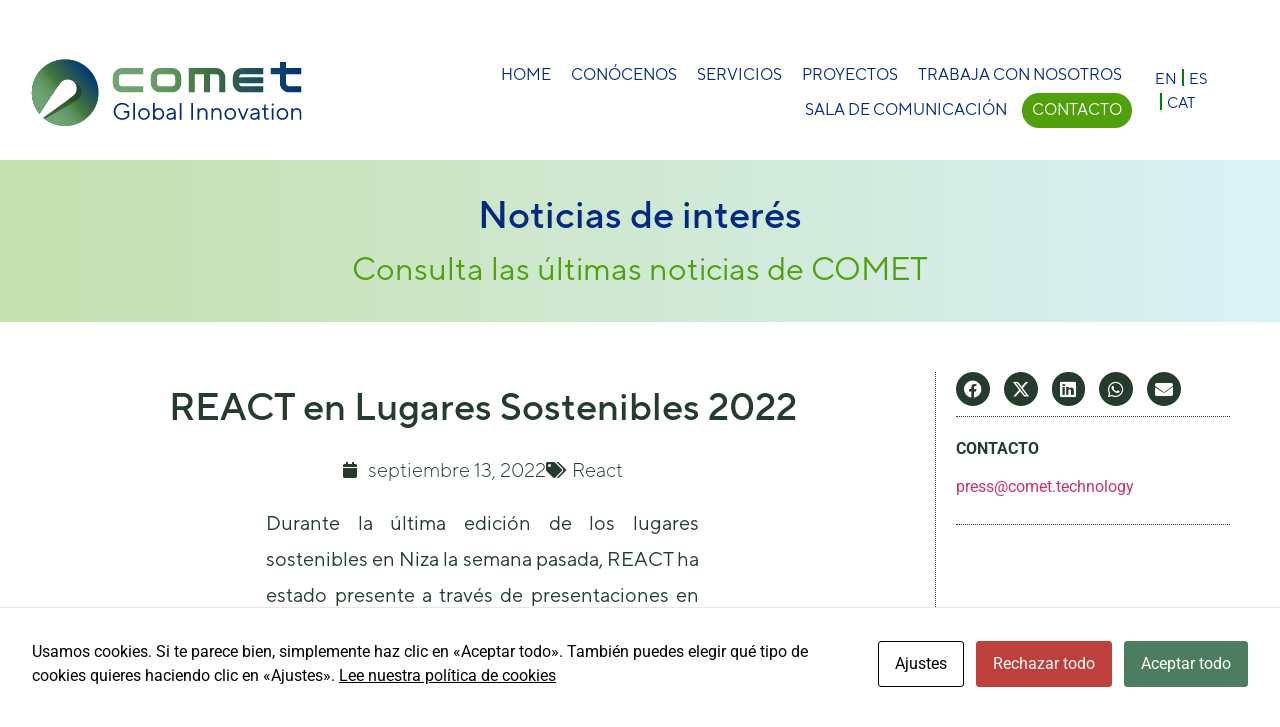

--- FILE ---
content_type: text/css
request_url: https://comet.technology/wp-content/uploads/elementor/css/post-930.css?ver=1768619868
body_size: 2093
content:
.elementor-930 .elementor-element.elementor-element-4eb3d7ec > .elementor-container > .elementor-column > .elementor-widget-wrap{align-content:center;align-items:center;}.elementor-930 .elementor-element.elementor-element-4eb3d7ec:not(.elementor-motion-effects-element-type-background), .elementor-930 .elementor-element.elementor-element-4eb3d7ec > .elementor-motion-effects-container > .elementor-motion-effects-layer{background-color:#ffffff;}.elementor-930 .elementor-element.elementor-element-4eb3d7ec > .elementor-container{min-height:80px;}.elementor-930 .elementor-element.elementor-element-4eb3d7ec{transition:background 0.3s, border 0.3s, border-radius 0.3s, box-shadow 0.3s;padding:50px 25px 025px 25px;}.elementor-930 .elementor-element.elementor-element-4eb3d7ec > .elementor-background-overlay{transition:background 0.3s, border-radius 0.3s, opacity 0.3s;}.elementor-bc-flex-widget .elementor-930 .elementor-element.elementor-element-3df2b6ff.elementor-column .elementor-widget-wrap{align-items:center;}.elementor-930 .elementor-element.elementor-element-3df2b6ff.elementor-column.elementor-element[data-element_type="column"] > .elementor-widget-wrap.elementor-element-populated{align-content:center;align-items:center;}.elementor-930 .elementor-element.elementor-element-3df2b6ff.elementor-column > .elementor-widget-wrap{justify-content:center;}.elementor-widget-image .widget-image-caption{color:var( --e-global-color-text );font-family:var( --e-global-typography-text-font-family ), Sans-serif;font-weight:var( --e-global-typography-text-font-weight );}.elementor-930 .elementor-element.elementor-element-61da6c1{text-align:start;}.elementor-930 .elementor-element.elementor-element-61da6c1 img{max-width:100%;height:85px;}.elementor-bc-flex-widget .elementor-930 .elementor-element.elementor-element-25090e7.elementor-column .elementor-widget-wrap{align-items:center;}.elementor-930 .elementor-element.elementor-element-25090e7.elementor-column.elementor-element[data-element_type="column"] > .elementor-widget-wrap.elementor-element-populated{align-content:center;align-items:center;}.elementor-930 .elementor-element.elementor-element-25090e7.elementor-column > .elementor-widget-wrap{justify-content:center;}.elementor-widget-nav-menu .elementor-nav-menu .elementor-item{font-family:var( --e-global-typography-primary-font-family ), Sans-serif;font-weight:var( --e-global-typography-primary-font-weight );}.elementor-widget-nav-menu .elementor-nav-menu--main .elementor-item{color:var( --e-global-color-text );fill:var( --e-global-color-text );}.elementor-widget-nav-menu .elementor-nav-menu--main .elementor-item:hover,
					.elementor-widget-nav-menu .elementor-nav-menu--main .elementor-item.elementor-item-active,
					.elementor-widget-nav-menu .elementor-nav-menu--main .elementor-item.highlighted,
					.elementor-widget-nav-menu .elementor-nav-menu--main .elementor-item:focus{color:var( --e-global-color-accent );fill:var( --e-global-color-accent );}.elementor-widget-nav-menu .elementor-nav-menu--main:not(.e--pointer-framed) .elementor-item:before,
					.elementor-widget-nav-menu .elementor-nav-menu--main:not(.e--pointer-framed) .elementor-item:after{background-color:var( --e-global-color-accent );}.elementor-widget-nav-menu .e--pointer-framed .elementor-item:before,
					.elementor-widget-nav-menu .e--pointer-framed .elementor-item:after{border-color:var( --e-global-color-accent );}.elementor-widget-nav-menu{--e-nav-menu-divider-color:var( --e-global-color-text );}.elementor-widget-nav-menu .elementor-nav-menu--dropdown .elementor-item, .elementor-widget-nav-menu .elementor-nav-menu--dropdown  .elementor-sub-item{font-family:var( --e-global-typography-accent-font-family ), Sans-serif;font-weight:var( --e-global-typography-accent-font-weight );}.elementor-930 .elementor-element.elementor-element-3a6d5f97 .elementor-menu-toggle{margin-left:auto;background-color:rgba(0,0,0,0);border-width:0px;border-radius:0px;}.elementor-930 .elementor-element.elementor-element-3a6d5f97 .elementor-nav-menu .elementor-item{font-family:"TT Norms Pro", Sans-serif;font-size:16px;font-weight:normal;text-transform:uppercase;}.elementor-930 .elementor-element.elementor-element-3a6d5f97 .elementor-nav-menu--main .elementor-item{color:var( --e-global-color-primary );fill:var( --e-global-color-primary );padding-left:10px;padding-right:10px;padding-top:7.5px;padding-bottom:7.5px;}.elementor-930 .elementor-element.elementor-element-3a6d5f97 .elementor-nav-menu--main .elementor-item:hover,
					.elementor-930 .elementor-element.elementor-element-3a6d5f97 .elementor-nav-menu--main .elementor-item.elementor-item-active,
					.elementor-930 .elementor-element.elementor-element-3a6d5f97 .elementor-nav-menu--main .elementor-item.highlighted,
					.elementor-930 .elementor-element.elementor-element-3a6d5f97 .elementor-nav-menu--main .elementor-item:focus{color:var( --e-global-color-secondary );}.elementor-930 .elementor-element.elementor-element-3a6d5f97 .elementor-nav-menu--main:not(.e--pointer-framed) .elementor-item:before,
					.elementor-930 .elementor-element.elementor-element-3a6d5f97 .elementor-nav-menu--main:not(.e--pointer-framed) .elementor-item:after{background-color:#FFFFFF00;}.elementor-930 .elementor-element.elementor-element-3a6d5f97 .e--pointer-framed .elementor-item:before,
					.elementor-930 .elementor-element.elementor-element-3a6d5f97 .e--pointer-framed .elementor-item:after{border-color:#FFFFFF00;}.elementor-930 .elementor-element.elementor-element-3a6d5f97 .elementor-nav-menu--main .elementor-item.elementor-item-active{color:var( --e-global-color-primary );}.elementor-930 .elementor-element.elementor-element-3a6d5f97{--e-nav-menu-horizontal-menu-item-margin:calc( 0px / 2 );--nav-menu-icon-size:25px;}.elementor-930 .elementor-element.elementor-element-3a6d5f97 .elementor-nav-menu--main:not(.elementor-nav-menu--layout-horizontal) .elementor-nav-menu > li:not(:last-child){margin-bottom:0px;}.elementor-930 .elementor-element.elementor-element-3a6d5f97 .elementor-item:before{border-radius:50px;}.elementor-930 .elementor-element.elementor-element-3a6d5f97 .e--animation-shutter-in-horizontal .elementor-item:before{border-radius:50px 50px 0 0;}.elementor-930 .elementor-element.elementor-element-3a6d5f97 .e--animation-shutter-in-horizontal .elementor-item:after{border-radius:0 0 50px 50px;}.elementor-930 .elementor-element.elementor-element-3a6d5f97 .e--animation-shutter-in-vertical .elementor-item:before{border-radius:0 50px 50px 0;}.elementor-930 .elementor-element.elementor-element-3a6d5f97 .e--animation-shutter-in-vertical .elementor-item:after{border-radius:50px 0 0 50px;}.elementor-930 .elementor-element.elementor-element-3a6d5f97 .elementor-nav-menu--dropdown a, .elementor-930 .elementor-element.elementor-element-3a6d5f97 .elementor-menu-toggle{color:var( --e-global-color-primary );fill:var( --e-global-color-primary );}.elementor-930 .elementor-element.elementor-element-3a6d5f97 .elementor-nav-menu--dropdown{background-color:#f2f2f2;}.elementor-930 .elementor-element.elementor-element-3a6d5f97 .elementor-nav-menu--dropdown a:hover,
					.elementor-930 .elementor-element.elementor-element-3a6d5f97 .elementor-nav-menu--dropdown a:focus,
					.elementor-930 .elementor-element.elementor-element-3a6d5f97 .elementor-nav-menu--dropdown a.elementor-item-active,
					.elementor-930 .elementor-element.elementor-element-3a6d5f97 .elementor-nav-menu--dropdown a.highlighted,
					.elementor-930 .elementor-element.elementor-element-3a6d5f97 .elementor-menu-toggle:hover,
					.elementor-930 .elementor-element.elementor-element-3a6d5f97 .elementor-menu-toggle:focus{color:var( --e-global-color-secondary );}.elementor-930 .elementor-element.elementor-element-3a6d5f97 .elementor-nav-menu--dropdown a:hover,
					.elementor-930 .elementor-element.elementor-element-3a6d5f97 .elementor-nav-menu--dropdown a:focus,
					.elementor-930 .elementor-element.elementor-element-3a6d5f97 .elementor-nav-menu--dropdown a.elementor-item-active,
					.elementor-930 .elementor-element.elementor-element-3a6d5f97 .elementor-nav-menu--dropdown a.highlighted{background-color:#ededed;}.elementor-930 .elementor-element.elementor-element-3a6d5f97 .elementor-nav-menu--dropdown a.elementor-item-active{color:var( --e-global-color-secondary );}.elementor-930 .elementor-element.elementor-element-3a6d5f97 .elementor-nav-menu--dropdown .elementor-item, .elementor-930 .elementor-element.elementor-element-3a6d5f97 .elementor-nav-menu--dropdown  .elementor-sub-item{font-size:15px;}.elementor-930 .elementor-element.elementor-element-3a6d5f97 div.elementor-menu-toggle{color:var( --e-global-color-primary );}.elementor-930 .elementor-element.elementor-element-3a6d5f97 div.elementor-menu-toggle svg{fill:var( --e-global-color-primary );}.elementor-930 .elementor-element.elementor-element-3a6d5f97 div.elementor-menu-toggle:hover, .elementor-930 .elementor-element.elementor-element-3a6d5f97 div.elementor-menu-toggle:focus{color:var( --e-global-color-secondary );}.elementor-930 .elementor-element.elementor-element-3a6d5f97 div.elementor-menu-toggle:hover svg, .elementor-930 .elementor-element.elementor-element-3a6d5f97 div.elementor-menu-toggle:focus svg{fill:var( --e-global-color-secondary );}.elementor-bc-flex-widget .elementor-930 .elementor-element.elementor-element-44e9633.elementor-column .elementor-widget-wrap{align-items:center;}.elementor-930 .elementor-element.elementor-element-44e9633.elementor-column.elementor-element[data-element_type="column"] > .elementor-widget-wrap.elementor-element-populated{align-content:center;align-items:center;}.elementor-930 .elementor-element.elementor-element-44e9633.elementor-column > .elementor-widget-wrap{justify-content:center;}.elementor-930 .elementor-element.elementor-element-44e9633 > .elementor-element-populated{margin:0px 0px 7px 15px;--e-column-margin-right:0px;--e-column-margin-left:15px;}.elementor-widget-wpml-language-switcher .wpml-elementor-ls .wpml-ls-item .wpml-ls-link, 
					.elementor-widget-wpml-language-switcher .wpml-elementor-ls .wpml-ls-legacy-dropdown a{color:var( --e-global-color-text );}.elementor-widget-wpml-language-switcher .wpml-elementor-ls .wpml-ls-legacy-dropdown a:hover,
					.elementor-widget-wpml-language-switcher .wpml-elementor-ls .wpml-ls-legacy-dropdown a:focus,
					.elementor-widget-wpml-language-switcher .wpml-elementor-ls .wpml-ls-legacy-dropdown .wpml-ls-current-language:hover>a,
					.elementor-widget-wpml-language-switcher .wpml-elementor-ls .wpml-ls-item .wpml-ls-link:hover,
					.elementor-widget-wpml-language-switcher .wpml-elementor-ls .wpml-ls-item .wpml-ls-link.wpml-ls-link__active,
					.elementor-widget-wpml-language-switcher .wpml-elementor-ls .wpml-ls-item .wpml-ls-link.highlighted,
					.elementor-widget-wpml-language-switcher .wpml-elementor-ls .wpml-ls-item .wpml-ls-link:focus{color:var( --e-global-color-accent );}.elementor-widget-wpml-language-switcher .wpml-elementor-ls .wpml-ls-statics-post_translations{color:var( --e-global-color-text );}.elementor-930 .elementor-element.elementor-element-73d5201 .wpml-elementor-ls .wpml-ls-item{font-family:"TT Norms Pro", Sans-serif;font-size:15px;font-weight:normal;}.elementor-930 .elementor-element.elementor-element-73d5201 .wpml-elementor-ls .wpml-ls-item .wpml-ls-link, 
					.elementor-930 .elementor-element.elementor-element-73d5201 .wpml-elementor-ls .wpml-ls-legacy-dropdown a{color:var( --e-global-color-primary );}.elementor-930 .elementor-element.elementor-element-73d5201 .wpml-elementor-ls .wpml-ls-legacy-dropdown a:hover,
					.elementor-930 .elementor-element.elementor-element-73d5201 .wpml-elementor-ls .wpml-ls-legacy-dropdown a:focus,
					.elementor-930 .elementor-element.elementor-element-73d5201 .wpml-elementor-ls .wpml-ls-legacy-dropdown .wpml-ls-current-language:hover>a,
					.elementor-930 .elementor-element.elementor-element-73d5201 .wpml-elementor-ls .wpml-ls-item .wpml-ls-link:hover,
					.elementor-930 .elementor-element.elementor-element-73d5201 .wpml-elementor-ls .wpml-ls-item .wpml-ls-link.wpml-ls-link__active,
					.elementor-930 .elementor-element.elementor-element-73d5201 .wpml-elementor-ls .wpml-ls-item .wpml-ls-link.highlighted,
					.elementor-930 .elementor-element.elementor-element-73d5201 .wpml-elementor-ls .wpml-ls-item .wpml-ls-link:focus{color:var( --e-global-color-secondary );}.elementor-theme-builder-content-area{height:400px;}.elementor-location-header:before, .elementor-location-footer:before{content:"";display:table;clear:both;}@media(max-width:1024px){.elementor-930 .elementor-element.elementor-element-4eb3d7ec{padding:30px 20px 30px 20px;}.elementor-930 .elementor-element.elementor-element-61da6c1{text-align:start;}.elementor-930 .elementor-element.elementor-element-61da6c1 img{width:200px;}.elementor-930 .elementor-element.elementor-element-3a6d5f97 .elementor-nav-menu--main > .elementor-nav-menu > li > .elementor-nav-menu--dropdown, .elementor-930 .elementor-element.elementor-element-3a6d5f97 .elementor-nav-menu__container.elementor-nav-menu--dropdown{margin-top:45px !important;}}@media(max-width:767px){.elementor-930 .elementor-element.elementor-element-4eb3d7ec{padding:20px 20px 20px 20px;}.elementor-930 .elementor-element.elementor-element-3df2b6ff{width:45%;}.elementor-930 .elementor-element.elementor-element-25090e7{width:20%;}.elementor-930 .elementor-element.elementor-element-3a6d5f97 .elementor-nav-menu--main > .elementor-nav-menu > li > .elementor-nav-menu--dropdown, .elementor-930 .elementor-element.elementor-element-3a6d5f97 .elementor-nav-menu__container.elementor-nav-menu--dropdown{margin-top:35px !important;}.elementor-930 .elementor-element.elementor-element-3a6d5f97{--nav-menu-icon-size:30px;}.elementor-930 .elementor-element.elementor-element-44e9633{width:35%;}}@media(min-width:768px){.elementor-930 .elementor-element.elementor-element-3df2b6ff{width:23%;}.elementor-930 .elementor-element.elementor-element-25090e7{width:67%;}.elementor-930 .elementor-element.elementor-element-44e9633{width:9.332%;}}@media(max-width:1024px) and (min-width:768px){.elementor-930 .elementor-element.elementor-element-3df2b6ff{width:50%;}.elementor-930 .elementor-element.elementor-element-25090e7{width:30%;}.elementor-930 .elementor-element.elementor-element-44e9633{width:20%;}}/* Start custom CSS for nav-menu, class: .elementor-element-3a6d5f97 */body[data-elementor-device-mode=desktop] .elementor-930 .elementor-element.elementor-element-3a6d5f97 .elementor-item.elementor-item-active {
  font-weight: 500 !important;
  color: var(--e-global-color-primary);
  padding: 10px;
  border: solid 2px var(--e-global-color-primary);
    border-radius: 50px;
}

body[data-elementor-device-mode=mobile] .elementor-930 .elementor-element.elementor-element-3a6d5f97 .elementor-item.elementor-item-active, body[data-elementor-device-mode=tablet] .elementor-930 .elementor-element.elementor-element-3a6d5f97 .elementor-item.elementor-item-active {
  font-weight: 600 !important;
}

body[data-elementor-device-mode=desktop] .elementor-930 .elementor-element.elementor-element-3a6d5f97 .cta a{
    margin-left: 5px !important;
    background-color: var(--e-global-color-secondary);
    border-radius: 50px;
    color: white !important;
}
body[data-elementor-device-mode=desktop] .elementor-930 .elementor-element.elementor-element-3a6d5f97 .cta a:hover{
    background-color: var(--e-global-color-primary);
}

.elementor-930 .elementor-element.elementor-element-3a6d5f97 a:hover{
    font-weight: bold !important;
}/* End custom CSS */
/* Start custom CSS for wpml-language-switcher, class: .elementor-element-73d5201 */.elementor-930 .elementor-element.elementor-element-73d5201 .wpml-ls-link {
  padding: 0px !important;
}

.elementor-930 .elementor-element.elementor-element-73d5201 .wpml-ls-first-item{
    margin-right: 5px;
    padding-right: 5px;
    border-right: 2px solid green;
}

.elementor-930 .elementor-element.elementor-element-73d5201 .wpml-ls-last-item{
    margin-left: 5px;
    padding-left: 5px;
    border-left: 2px solid green;
}


body[data-elementor-device-mode=mobile] .elementor-930 .elementor-element.elementor-element-73d5201 .wpml-ls-first-item{
    margin-right: 2px;
    padding-right: 2px;
    border-right: 1px solid green;
}

body[data-elementor-device-mode=mobile] .elementor-930 .elementor-element.elementor-element-73d5201 .wpml-ls-last-item{
    margin-left: 2px;
    padding-left: 2px;
    border-left: 1px solid green;
}/* End custom CSS */
/* Start Custom Fonts CSS */@font-face {
	font-family: 'TT Norms Pro';
	font-style: normal;
	font-weight: normal;
	font-display: auto;
	src: url('https://comet.technology/wp-content/themes/fonts/TT-Norms-Pro-Regular.otf') format('truetype');
}
@font-face {
	font-family: 'TT Norms Pro';
	font-style: normal;
	font-weight: bold;
	font-display: auto;
	src: url('https://comet.technology/wp-content/themes/fonts/TT-Norms-Pro-Bold.otf') format('truetype');
}
@font-face {
	font-family: 'TT Norms Pro';
	font-style: normal;
	font-weight: 100;
	font-display: auto;
	src: url('https://comet.technology/wp-content/themes/fonts/TT-Norms-Pro-Thin.otf') format('truetype');
}
@font-face {
	font-family: 'TT Norms Pro';
	font-style: normal;
	font-weight: 300;
	font-display: auto;
	src: url('https://comet.technology/wp-content/themes/fonts/TT-Norms-Pro-Light.otf') format('truetype');
}
@font-face {
	font-family: 'TT Norms Pro';
	font-style: normal;
	font-weight: 500;
	font-display: auto;
	src: url('https://comet.technology/wp-content/themes/fonts/TT-Norms-Pro-Medium.otf') format('truetype');
}
/* End Custom Fonts CSS */

--- FILE ---
content_type: text/css
request_url: https://comet.technology/wp-content/uploads/elementor/css/post-229.css?ver=1768619868
body_size: 1405
content:
.elementor-229 .elementor-element.elementor-element-e90147a:not(.elementor-motion-effects-element-type-background), .elementor-229 .elementor-element.elementor-element-e90147a > .elementor-motion-effects-container > .elementor-motion-effects-layer{background-color:var( --e-global-color-primary );}.elementor-229 .elementor-element.elementor-element-e90147a{transition:background 0.3s, border 0.3s, border-radius 0.3s, box-shadow 0.3s;margin-top:0px;margin-bottom:0px;padding:25px 25px 25px 25px;}.elementor-229 .elementor-element.elementor-element-e90147a > .elementor-background-overlay{transition:background 0.3s, border-radius 0.3s, opacity 0.3s;}.elementor-bc-flex-widget .elementor-229 .elementor-element.elementor-element-43aeef1.elementor-column .elementor-widget-wrap{align-items:center;}.elementor-229 .elementor-element.elementor-element-43aeef1.elementor-column.elementor-element[data-element_type="column"] > .elementor-widget-wrap.elementor-element-populated{align-content:center;align-items:center;}.elementor-229 .elementor-element.elementor-element-43aeef1 > .elementor-element-populated{margin:0px 0px 0px 0px;--e-column-margin-right:0px;--e-column-margin-left:0px;padding:0px 0px 0px 0px;}.elementor-229 .elementor-element.elementor-element-618630f{margin-top:0px;margin-bottom:25px;}.elementor-229 .elementor-element.elementor-element-c7d022c > .elementor-element-populated{padding:0px 0px 0px 0px;}.elementor-widget-image .widget-image-caption{color:var( --e-global-color-text );font-family:var( --e-global-typography-text-font-family ), Sans-serif;font-weight:var( --e-global-typography-text-font-weight );}.elementor-229 .elementor-element.elementor-element-4765300{text-align:start;}.elementor-229 .elementor-element.elementor-element-4765300 img{width:250px;}.elementor-bc-flex-widget .elementor-229 .elementor-element.elementor-element-0039e94.elementor-column .elementor-widget-wrap{align-items:center;}.elementor-229 .elementor-element.elementor-element-0039e94.elementor-column.elementor-element[data-element_type="column"] > .elementor-widget-wrap.elementor-element-populated{align-content:center;align-items:center;}.elementor-229 .elementor-element.elementor-element-0039e94 > .elementor-element-populated{padding:0px 0px 0px 0px;}.elementor-229 .elementor-element.elementor-element-a50b8f4{--grid-template-columns:repeat(0, auto);--icon-size:17px;--grid-column-gap:10px;--grid-row-gap:0px;}.elementor-229 .elementor-element.elementor-element-a50b8f4 .elementor-widget-container{text-align:right;}.elementor-229 .elementor-element.elementor-element-a50b8f4 .elementor-social-icon{background-color:#FFFFFF00;border-style:solid;border-width:2px 2px 2px 2px;border-color:var( --e-global-color-6c04bca );}.elementor-229 .elementor-element.elementor-element-a50b8f4 .elementor-social-icon i{color:var( --e-global-color-6c04bca );}.elementor-229 .elementor-element.elementor-element-a50b8f4 .elementor-social-icon svg{fill:var( --e-global-color-6c04bca );}.elementor-229 .elementor-element.elementor-element-a50b8f4 .elementor-social-icon:hover i{color:var( --e-global-color-secondary );}.elementor-229 .elementor-element.elementor-element-a50b8f4 .elementor-social-icon:hover svg{fill:var( --e-global-color-secondary );}.elementor-229 .elementor-element.elementor-element-a50b8f4 .elementor-social-icon:hover{border-color:var( --e-global-color-secondary );}.elementor-229 .elementor-element.elementor-element-9943564 > .elementor-element-populated{padding:0px 0px 0px 0px;}.elementor-widget-text-editor{font-family:var( --e-global-typography-text-font-family ), Sans-serif;font-weight:var( --e-global-typography-text-font-weight );color:var( --e-global-color-text );}.elementor-widget-text-editor.elementor-drop-cap-view-stacked .elementor-drop-cap{background-color:var( --e-global-color-primary );}.elementor-widget-text-editor.elementor-drop-cap-view-framed .elementor-drop-cap, .elementor-widget-text-editor.elementor-drop-cap-view-default .elementor-drop-cap{color:var( --e-global-color-primary );border-color:var( --e-global-color-primary );}.elementor-229 .elementor-element.elementor-element-e129c55{font-family:"TT Norms Pro", Sans-serif;font-size:14px;font-weight:normal;color:var( --e-global-color-6c04bca );}.elementor-229 .elementor-element.elementor-element-3b7f5c1 > .elementor-element-populated{padding:0px 0px 0px 0px;}.elementor-widget-nav-menu .elementor-nav-menu .elementor-item{font-family:var( --e-global-typography-primary-font-family ), Sans-serif;font-weight:var( --e-global-typography-primary-font-weight );}.elementor-widget-nav-menu .elementor-nav-menu--main .elementor-item{color:var( --e-global-color-text );fill:var( --e-global-color-text );}.elementor-widget-nav-menu .elementor-nav-menu--main .elementor-item:hover,
					.elementor-widget-nav-menu .elementor-nav-menu--main .elementor-item.elementor-item-active,
					.elementor-widget-nav-menu .elementor-nav-menu--main .elementor-item.highlighted,
					.elementor-widget-nav-menu .elementor-nav-menu--main .elementor-item:focus{color:var( --e-global-color-accent );fill:var( --e-global-color-accent );}.elementor-widget-nav-menu .elementor-nav-menu--main:not(.e--pointer-framed) .elementor-item:before,
					.elementor-widget-nav-menu .elementor-nav-menu--main:not(.e--pointer-framed) .elementor-item:after{background-color:var( --e-global-color-accent );}.elementor-widget-nav-menu .e--pointer-framed .elementor-item:before,
					.elementor-widget-nav-menu .e--pointer-framed .elementor-item:after{border-color:var( --e-global-color-accent );}.elementor-widget-nav-menu{--e-nav-menu-divider-color:var( --e-global-color-text );}.elementor-widget-nav-menu .elementor-nav-menu--dropdown .elementor-item, .elementor-widget-nav-menu .elementor-nav-menu--dropdown  .elementor-sub-item{font-family:var( --e-global-typography-accent-font-family ), Sans-serif;font-weight:var( --e-global-typography-accent-font-weight );}.elementor-229 .elementor-element.elementor-element-3858e13 .elementor-nav-menu .elementor-item{font-family:"TT Norms Pro", Sans-serif;font-size:14px;font-weight:normal;line-height:0px;}.elementor-229 .elementor-element.elementor-element-3858e13 .elementor-nav-menu--main .elementor-item{color:var( --e-global-color-6c04bca );fill:var( --e-global-color-6c04bca );padding-left:0px;padding-right:0px;padding-top:10px;padding-bottom:10px;}.elementor-229 .elementor-element.elementor-element-3858e13 .elementor-nav-menu--main .elementor-item:hover,
					.elementor-229 .elementor-element.elementor-element-3858e13 .elementor-nav-menu--main .elementor-item.elementor-item-active,
					.elementor-229 .elementor-element.elementor-element-3858e13 .elementor-nav-menu--main .elementor-item.highlighted,
					.elementor-229 .elementor-element.elementor-element-3858e13 .elementor-nav-menu--main .elementor-item:focus{color:var( --e-global-color-secondary );fill:var( --e-global-color-secondary );}.elementor-229 .elementor-element.elementor-element-3858e13 .elementor-nav-menu--main:not(.e--pointer-framed) .elementor-item:before,
					.elementor-229 .elementor-element.elementor-element-3858e13 .elementor-nav-menu--main:not(.e--pointer-framed) .elementor-item:after{background-color:#1464FF00;}.elementor-229 .elementor-element.elementor-element-3858e13 .e--pointer-framed .elementor-item:before,
					.elementor-229 .elementor-element.elementor-element-3858e13 .e--pointer-framed .elementor-item:after{border-color:#1464FF00;}.elementor-229 .elementor-element.elementor-element-3858e13 .elementor-nav-menu--main .elementor-item.elementor-item-active{color:var( --e-global-color-accent );}.elementor-229 .elementor-element.elementor-element-3858e13{--e-nav-menu-divider-content:"";--e-nav-menu-divider-style:solid;--e-nav-menu-divider-width:15px;--e-nav-menu-divider-color:var( --e-global-color-primary );}.elementor-229 .elementor-element.elementor-element-471bdd5 .elementor-nav-menu .elementor-item{font-family:"TT Norms Pro", Sans-serif;font-size:14px;font-weight:normal;line-height:0px;}.elementor-229 .elementor-element.elementor-element-471bdd5 .elementor-nav-menu--main .elementor-item{color:var( --e-global-color-6c04bca );fill:var( --e-global-color-6c04bca );padding-left:0px;padding-right:0px;padding-top:10px;padding-bottom:10px;}.elementor-229 .elementor-element.elementor-element-471bdd5 .elementor-nav-menu--main .elementor-item:hover,
					.elementor-229 .elementor-element.elementor-element-471bdd5 .elementor-nav-menu--main .elementor-item.elementor-item-active,
					.elementor-229 .elementor-element.elementor-element-471bdd5 .elementor-nav-menu--main .elementor-item.highlighted,
					.elementor-229 .elementor-element.elementor-element-471bdd5 .elementor-nav-menu--main .elementor-item:focus{color:var( --e-global-color-secondary );fill:var( --e-global-color-secondary );}.elementor-229 .elementor-element.elementor-element-471bdd5 .elementor-nav-menu--main:not(.e--pointer-framed) .elementor-item:before,
					.elementor-229 .elementor-element.elementor-element-471bdd5 .elementor-nav-menu--main:not(.e--pointer-framed) .elementor-item:after{background-color:#1464FF00;}.elementor-229 .elementor-element.elementor-element-471bdd5 .e--pointer-framed .elementor-item:before,
					.elementor-229 .elementor-element.elementor-element-471bdd5 .e--pointer-framed .elementor-item:after{border-color:#1464FF00;}.elementor-229 .elementor-element.elementor-element-471bdd5 .elementor-nav-menu--main .elementor-item.elementor-item-active{color:var( --e-global-color-accent );}.elementor-229 .elementor-element.elementor-element-471bdd5{--e-nav-menu-divider-content:"";--e-nav-menu-divider-style:solid;--e-nav-menu-divider-width:15px;--e-nav-menu-divider-color:var( --e-global-color-primary );}.elementor-widget-icon.elementor-view-stacked .elementor-icon{background-color:var( --e-global-color-primary );}.elementor-widget-icon.elementor-view-framed .elementor-icon, .elementor-widget-icon.elementor-view-default .elementor-icon{color:var( --e-global-color-primary );border-color:var( --e-global-color-primary );}.elementor-widget-icon.elementor-view-framed .elementor-icon, .elementor-widget-icon.elementor-view-default .elementor-icon svg{fill:var( --e-global-color-primary );}.elementor-229 .elementor-element.elementor-element-d8ee0cc{width:auto;max-width:auto;bottom:30px;z-index:250;}.elementor-229 .elementor-element.elementor-element-d8ee0cc > .elementor-widget-container{margin:0px 0px 0px 0px;padding:0px 0px 0px 0px;}body:not(.rtl) .elementor-229 .elementor-element.elementor-element-d8ee0cc{right:30px;}body.rtl .elementor-229 .elementor-element.elementor-element-d8ee0cc{left:30px;}.elementor-229 .elementor-element.elementor-element-d8ee0cc .elementor-icon-wrapper{text-align:end;}.elementor-229 .elementor-element.elementor-element-d8ee0cc.elementor-view-stacked .elementor-icon{background-color:#243C2C82;}.elementor-229 .elementor-element.elementor-element-d8ee0cc.elementor-view-framed .elementor-icon, .elementor-229 .elementor-element.elementor-element-d8ee0cc.elementor-view-default .elementor-icon{color:#243C2C82;border-color:#243C2C82;}.elementor-229 .elementor-element.elementor-element-d8ee0cc.elementor-view-framed .elementor-icon, .elementor-229 .elementor-element.elementor-element-d8ee0cc.elementor-view-default .elementor-icon svg{fill:#243C2C82;}.elementor-229 .elementor-element.elementor-element-d8ee0cc .elementor-icon{font-size:30px;}.elementor-229 .elementor-element.elementor-element-d8ee0cc .elementor-icon svg{height:30px;}.elementor-theme-builder-content-area{height:400px;}.elementor-location-header:before, .elementor-location-footer:before{content:"";display:table;clear:both;}@media(max-width:767px){.elementor-229 .elementor-element.elementor-element-4765300{text-align:center;}.elementor-229 .elementor-element.elementor-element-0039e94 > .elementor-element-populated{margin:10px 0px 0px 0px;--e-column-margin-right:0px;--e-column-margin-left:0px;padding:0px 0px 0px 0px;}.elementor-229 .elementor-element.elementor-element-a50b8f4 .elementor-widget-container{text-align:center;}.elementor-229 .elementor-element.elementor-element-a50b8f4 > .elementor-widget-container{margin:20px 0px 20px 0px;}.elementor-229 .elementor-element.elementor-element-a50b8f4{--icon-size:15px;}.elementor-229 .elementor-element.elementor-element-ac0b45e{padding:0px 20px 0px 20px;}.elementor-229 .elementor-element.elementor-element-e129c55{text-align:center;}}

--- FILE ---
content_type: text/css
request_url: https://comet.technology/wp-content/uploads/elementor/css/post-4613.css?ver=1768619907
body_size: 1903
content:
.elementor-4613 .elementor-element.elementor-element-f8d69e3:not(.elementor-motion-effects-element-type-background), .elementor-4613 .elementor-element.elementor-element-f8d69e3 > .elementor-motion-effects-container > .elementor-motion-effects-layer{background-color:transparent;background-image:linear-gradient(90deg, #50A00C54 2%, #DAF1F7 100%);}.elementor-4613 .elementor-element.elementor-element-f8d69e3{transition:background 0.3s, border 0.3s, border-radius 0.3s, box-shadow 0.3s;margin-top:0px;margin-bottom:50px;padding:25px 50px 25px 50px;}.elementor-4613 .elementor-element.elementor-element-f8d69e3 > .elementor-background-overlay{transition:background 0.3s, border-radius 0.3s, opacity 0.3s;}.elementor-widget-heading .elementor-heading-title{font-family:var( --e-global-typography-primary-font-family ), Sans-serif;font-weight:var( --e-global-typography-primary-font-weight );color:var( --e-global-color-primary );}.elementor-4613 .elementor-element.elementor-element-ae7fe4f{text-align:center;}.elementor-4613 .elementor-element.elementor-element-ae7fe4f .elementor-heading-title{font-family:"TT Norms Pro", Sans-serif;font-size:38px;font-weight:500;}.elementor-4613 .elementor-element.elementor-element-c0c6768{text-align:center;}.elementor-4613 .elementor-element.elementor-element-c0c6768 .elementor-heading-title{font-family:"TT Norms Pro", Sans-serif;font-size:32px;font-weight:normal;color:var( --e-global-color-secondary );}.elementor-4613 .elementor-element.elementor-element-c999da4{padding:0px 50px 50px 50px;}.elementor-4613 .elementor-element.elementor-element-a654c77 > .elementor-element-populated{padding:0px 20px 0px 0px;}.elementor-4613 .elementor-element.elementor-element-9ab45d2{margin-top:5px;margin-bottom:20px;}.elementor-4613 .elementor-element.elementor-element-dfd96fd{text-align:center;}.elementor-4613 .elementor-element.elementor-element-dfd96fd .elementor-heading-title{font-family:"TT Norms Pro", Sans-serif;font-size:38px;font-weight:500;color:var( --e-global-color-text );}.elementor-widget-post-info .elementor-icon-list-item:not(:last-child):after{border-color:var( --e-global-color-text );}.elementor-widget-post-info .elementor-icon-list-icon i{color:var( --e-global-color-primary );}.elementor-widget-post-info .elementor-icon-list-icon svg{fill:var( --e-global-color-primary );}.elementor-widget-post-info .elementor-icon-list-text, .elementor-widget-post-info .elementor-icon-list-text a{color:var( --e-global-color-secondary );}.elementor-widget-post-info .elementor-icon-list-item{font-family:var( --e-global-typography-text-font-family ), Sans-serif;font-weight:var( --e-global-typography-text-font-weight );}.elementor-4613 .elementor-element.elementor-element-7f4db5e > .elementor-widget-container{margin:0px 0px 0px 0px;padding:0px 0px 0px 0px;}.elementor-4613 .elementor-element.elementor-element-7f4db5e .elementor-icon-list-icon i{color:var( --e-global-color-text );font-size:16px;}.elementor-4613 .elementor-element.elementor-element-7f4db5e .elementor-icon-list-icon svg{fill:var( --e-global-color-text );--e-icon-list-icon-size:16px;}.elementor-4613 .elementor-element.elementor-element-7f4db5e .elementor-icon-list-icon{width:16px;}body:not(.rtl) .elementor-4613 .elementor-element.elementor-element-7f4db5e .elementor-icon-list-text{padding-left:10px;}body.rtl .elementor-4613 .elementor-element.elementor-element-7f4db5e .elementor-icon-list-text{padding-right:10px;}.elementor-4613 .elementor-element.elementor-element-7f4db5e .elementor-icon-list-text, .elementor-4613 .elementor-element.elementor-element-7f4db5e .elementor-icon-list-text a{color:var( --e-global-color-text );}.elementor-4613 .elementor-element.elementor-element-7f4db5e .elementor-icon-list-item{font-family:"TT Norms Pro", Sans-serif;font-size:20px;font-weight:300;}.elementor-widget-theme-post-content{color:var( --e-global-color-text );font-family:var( --e-global-typography-text-font-family ), Sans-serif;font-weight:var( --e-global-typography-text-font-weight );}.elementor-4613 .elementor-element.elementor-element-dcd8531 > .elementor-widget-container{margin:0% 25% 0% 25%;}.elementor-4613 .elementor-element.elementor-element-dcd8531{text-align:justify;font-family:"TT Norms Pro", Sans-serif;font-size:20px;font-weight:normal;line-height:1.8em;}.elementor-4613 .elementor-element.elementor-element-ef8c909 > .elementor-widget-container{margin:0% 25% 0% 25%;}.elementor-widget-button .elementor-button{background-color:var( --e-global-color-accent );font-family:var( --e-global-typography-accent-font-family ), Sans-serif;font-weight:var( --e-global-typography-accent-font-weight );}.elementor-4613 .elementor-element.elementor-element-6dbe4fa .elementor-button{background-color:#FFFFFF;font-family:"TT Norms Pro", Sans-serif;font-size:18px;font-weight:500;fill:var( --e-global-color-primary );color:var( --e-global-color-primary );border-style:solid;border-width:3px 3px 3px 3px;border-radius:50px 50px 50px 50px;}.elementor-4613 .elementor-element.elementor-element-6dbe4fa .elementor-button:hover, .elementor-4613 .elementor-element.elementor-element-6dbe4fa .elementor-button:focus{color:var( --e-global-color-secondary );}.elementor-4613 .elementor-element.elementor-element-6dbe4fa .elementor-button:hover svg, .elementor-4613 .elementor-element.elementor-element-6dbe4fa .elementor-button:focus svg{fill:var( --e-global-color-secondary );}.elementor-widget-post-navigation span.post-navigation__prev--label{color:var( --e-global-color-text );}.elementor-widget-post-navigation span.post-navigation__next--label{color:var( --e-global-color-text );}.elementor-widget-post-navigation span.post-navigation__prev--label, .elementor-widget-post-navigation span.post-navigation__next--label{font-family:var( --e-global-typography-secondary-font-family ), Sans-serif;font-weight:var( --e-global-typography-secondary-font-weight );}.elementor-widget-post-navigation span.post-navigation__prev--title, .elementor-widget-post-navigation span.post-navigation__next--title{color:var( --e-global-color-secondary );font-family:var( --e-global-typography-secondary-font-family ), Sans-serif;font-weight:var( --e-global-typography-secondary-font-weight );}.elementor-4613 .elementor-element.elementor-element-eacaed1 > .elementor-widget-container{margin:2% 10% 0% 10%;}.elementor-4613 .elementor-element.elementor-element-eacaed1 span.post-navigation__prev--label, .elementor-4613 .elementor-element.elementor-element-eacaed1 span.post-navigation__next--label{font-family:"TT Norms Pro", Sans-serif;font-weight:400;}.elementor-4613 .elementor-element.elementor-element-eacaed1 span.post-navigation__prev--title, .elementor-4613 .elementor-element.elementor-element-eacaed1 span.post-navigation__next--title{color:var( --e-global-color-primary );font-family:"TT Norms Pro", Sans-serif;font-size:18px;font-weight:500;}.elementor-4613 .elementor-element.elementor-element-eacaed1 span.post-navigation__prev--title:hover, .elementor-4613 .elementor-element.elementor-element-eacaed1 span.post-navigation__next--title:hover{color:var( --e-global-color-secondary );}.elementor-4613 .elementor-element.elementor-element-eacaed1 .post-navigation__arrow-wrapper{color:var( --e-global-color-secondary );fill:var( --e-global-color-secondary );}.elementor-4613 .elementor-element.elementor-element-1b9e17c > .elementor-element-populated{border-style:dotted;border-width:0px 0px 0px 01px;border-color:var( --e-global-color-text );padding:0px 0px 0px 20px;}.elementor-4613 .elementor-element.elementor-element-dcb3615 > .elementor-widget-container{padding:0px 0px 10px 0px;border-style:dotted;border-width:0px 0px 1px 0px;border-color:var( --e-global-color-text );}.elementor-4613 .elementor-element.elementor-element-dcb3615{--alignment:left;--grid-side-margin:10px;--grid-column-gap:10px;--grid-row-gap:10px;--grid-bottom-margin:10px;--e-share-buttons-primary-color:var( --e-global-color-text );--e-share-buttons-secondary-color:var( --e-global-color-6c04bca );}.elementor-4613 .elementor-element.elementor-element-dcb3615 .elementor-share-btn{font-size:calc(0.75px * 10);}.elementor-4613 .elementor-element.elementor-element-dcb3615 .elementor-share-btn__icon{--e-share-buttons-icon-size:18px;}.elementor-4613 .elementor-element.elementor-element-dcb3615 .elementor-share-btn:hover{--e-share-buttons-primary-color:var( --e-global-color-primary );}.elementor-widget-text-editor{font-family:var( --e-global-typography-text-font-family ), Sans-serif;font-weight:var( --e-global-typography-text-font-weight );color:var( --e-global-color-text );}.elementor-widget-text-editor.elementor-drop-cap-view-stacked .elementor-drop-cap{background-color:var( --e-global-color-primary );}.elementor-widget-text-editor.elementor-drop-cap-view-framed .elementor-drop-cap, .elementor-widget-text-editor.elementor-drop-cap-view-default .elementor-drop-cap{color:var( --e-global-color-primary );border-color:var( --e-global-color-primary );}.elementor-4613 .elementor-element.elementor-element-f8d9d0b > .elementor-widget-container{margin:0px 0px 10px 0px;padding:0px 0px 10px 0px;border-style:dotted;border-width:0px 0px 1px 0px;border-color:var( --e-global-color-text );}@media(max-width:1024px){.elementor-4613 .elementor-element.elementor-element-a654c77 > .elementor-element-populated{margin:0px 0px 0px 0px;--e-column-margin-right:0px;--e-column-margin-left:0px;padding:0px 10px 0px 10px;}.elementor-4613 .elementor-element.elementor-element-9ab45d2{padding:0px 0px 0px 0px;}.elementor-4613 .elementor-element.elementor-element-dfd96fd .elementor-heading-title{font-size:32px;}.elementor-4613 .elementor-element.elementor-element-dcd8531 > .elementor-widget-container{margin:0% 0% 0% 0%;} .elementor-4613 .elementor-element.elementor-element-dcb3615{--grid-side-margin:10px;--grid-column-gap:10px;--grid-row-gap:10px;--grid-bottom-margin:10px;}}@media(min-width:768px){.elementor-4613 .elementor-element.elementor-element-a654c77{width:75%;}.elementor-4613 .elementor-element.elementor-element-1b9e17c{width:25%;}}@media(max-width:1024px) and (min-width:768px){.elementor-4613 .elementor-element.elementor-element-a654c77{width:75%;}}@media(max-width:767px){.elementor-4613 .elementor-element.elementor-element-f8d69e3{margin-top:0px;margin-bottom:25px;padding:0px 25px 0px 25px;}.elementor-4613 .elementor-element.elementor-element-ae7fe4f{text-align:start;}.elementor-4613 .elementor-element.elementor-element-ae7fe4f .elementor-heading-title{font-size:24px;}.elementor-4613 .elementor-element.elementor-element-c0c6768{text-align:start;}.elementor-4613 .elementor-element.elementor-element-c0c6768 .elementor-heading-title{font-size:18px;}.elementor-4613 .elementor-element.elementor-element-c999da4, .elementor-4613 .elementor-element.elementor-element-c999da4 > .elementor-background-overlay{border-radius:0px 0px 0px 0px;}.elementor-4613 .elementor-element.elementor-element-c999da4{margin-top:0px;margin-bottom:0px;padding:0px 25px 0px 25px;}.elementor-4613 .elementor-element.elementor-element-a654c77 > .elementor-element-populated, .elementor-4613 .elementor-element.elementor-element-a654c77 > .elementor-element-populated > .elementor-background-overlay, .elementor-4613 .elementor-element.elementor-element-a654c77 > .elementor-background-slideshow{border-radius:0px 0px 0px 0px;}.elementor-4613 .elementor-element.elementor-element-a654c77 > .elementor-element-populated{padding:0px 0px 0px 0px;}.elementor-4613 .elementor-element.elementor-element-2ebd0a3 > .elementor-element-populated{margin:0px 0px 0px 0px;--e-column-margin-right:0px;--e-column-margin-left:0px;padding:0px 0px 0px 0px;}.elementor-4613 .elementor-element.elementor-element-dfd96fd{text-align:start;}.elementor-4613 .elementor-element.elementor-element-dfd96fd .elementor-heading-title{font-size:24px;}.elementor-4613 .elementor-element.elementor-element-dcd8531 > .elementor-widget-container{margin:0% 0% 0% 0%;padding:0px 0px 0px 0px;}.elementor-4613 .elementor-element.elementor-element-eacaed1 > .elementor-widget-container{margin:0px 0px 25px 0px;padding:0px 0px 0px 0px;}.elementor-4613 .elementor-element.elementor-element-eacaed1 span.post-navigation__prev--label, .elementor-4613 .elementor-element.elementor-element-eacaed1 span.post-navigation__next--label{font-size:12px;}.elementor-4613 .elementor-element.elementor-element-eacaed1 span.post-navigation__prev--title, .elementor-4613 .elementor-element.elementor-element-eacaed1 span.post-navigation__next--title{font-size:14px;}.elementor-4613 .elementor-element.elementor-element-1b9e17c > .elementor-element-populated{border-width:00px 00px 00px 00px;padding:0px 0px 0px 0px;}.elementor-4613 .elementor-element.elementor-element-dcb3615 > .elementor-widget-container{border-width:0px 0px 0px 0px;}.elementor-4613 .elementor-element.elementor-element-dcb3615{--alignment:center;} .elementor-4613 .elementor-element.elementor-element-dcb3615{--grid-side-margin:10px;--grid-column-gap:10px;--grid-row-gap:10px;--grid-bottom-margin:10px;}.elementor-4613 .elementor-element.elementor-element-f8d9d0b > .elementor-widget-container{border-width:0px 0px 0px 0px;}.elementor-4613 .elementor-element.elementor-element-f8d9d0b{text-align:center;}}/* Start custom CSS for theme-post-content, class: .elementor-element-dcd8531 */.elementor-4613 .elementor-element.elementor-element-dcd8531 .alignwide {
  margin-left: -150px;
  margin-right: -150px;
  margin-top: 25px;
    margin-bottom: 25px;
}/* End custom CSS */
/* Start custom CSS for shortcode, class: .elementor-element-ef8c909 */.elementor-4613 .elementor-element.elementor-element-ef8c909 .eu-disclaimer{
    font-size: 11px !important;
    font-style: italic;
        display: flex
;
    flex-direction: row;
    align-items: center;
    gap: 1rem;
}/* End custom CSS */
/* Start Custom Fonts CSS */@font-face {
	font-family: 'TT Norms Pro';
	font-style: normal;
	font-weight: normal;
	font-display: auto;
	src: url('https://comet.technology/wp-content/themes/fonts/TT-Norms-Pro-Regular.otf') format('truetype');
}
@font-face {
	font-family: 'TT Norms Pro';
	font-style: normal;
	font-weight: bold;
	font-display: auto;
	src: url('https://comet.technology/wp-content/themes/fonts/TT-Norms-Pro-Bold.otf') format('truetype');
}
@font-face {
	font-family: 'TT Norms Pro';
	font-style: normal;
	font-weight: 100;
	font-display: auto;
	src: url('https://comet.technology/wp-content/themes/fonts/TT-Norms-Pro-Thin.otf') format('truetype');
}
@font-face {
	font-family: 'TT Norms Pro';
	font-style: normal;
	font-weight: 300;
	font-display: auto;
	src: url('https://comet.technology/wp-content/themes/fonts/TT-Norms-Pro-Light.otf') format('truetype');
}
@font-face {
	font-family: 'TT Norms Pro';
	font-style: normal;
	font-weight: 500;
	font-display: auto;
	src: url('https://comet.technology/wp-content/themes/fonts/TT-Norms-Pro-Medium.otf') format('truetype');
}
/* End Custom Fonts CSS */

--- FILE ---
content_type: image/svg+xml
request_url: https://comet.technology/wp-content/uploads/2022/05/logo-comet-1.svg
body_size: 2382
content:
<?xml version="1.0" encoding="UTF-8"?><svg xmlns="http://www.w3.org/2000/svg" xmlns:xlink="http://www.w3.org/1999/xlink" viewBox="0 0 878.3 248.36"><defs><style>.h{isolation:isolate;}.i{fill:url(#f);}.j{fill:url(#g);}.k{fill:url(#b);}.l{clip-path:url(#c);}.m{clip-path:url(#e);}.n{mix-blend-mode:multiply;opacity:.5;}.o{fill:url(#d);}.p{fill:#002c78;}.q{fill:none;}</style><linearGradient id="b" x1="21.11" y1="124.73" x2="228.04" y2="124.73" gradientTransform="matrix(1, 0, 0, 1, 0, 0)" gradientUnits="userSpaceOnUse"><stop offset="0" stop-color="#002d81"/><stop offset=".46" stop-color="#487d3e"/><stop offset=".58" stop-color="#5b9156"/><stop offset=".71" stop-color="#69a068"/><stop offset=".84" stop-color="#71a972"/><stop offset="1" stop-color="#74ac76"/></linearGradient><clipPath id="c"><path class="k" d="M21.11,124.74c0,25.18,9,48.25,23.96,66.2,24.52-37.92,60.02-92.12,67.15-99.25,11.11-11.11,29.13-11.11,40.24,0,11.11,11.11,11.11,29.13,0,40.24-7.14,7.14-59.32,44.85-95.72,70.9,18.17,15.8,41.88,25.38,67.84,25.38,57.14,0,103.46-46.32,103.46-103.46S181.71,21.27,124.57,21.27,21.11,67.59,21.11,124.74"/></clipPath><linearGradient id="d" x1="-2047.79" y1="558.24" x2="-2045.83" y2="558.24" gradientTransform="translate(-204152.66 99015.72) rotate(138.88) scale(107.22 -107.21) skewX(.51)" gradientUnits="userSpaceOnUse"><stop offset="0" stop-color="#003278"/><stop offset=".51" stop-color="#46783c"/><stop offset=".58" stop-color="#558951"/><stop offset=".68" stop-color="#639863"/><stop offset=".78" stop-color="#6ba16f"/><stop offset=".88" stop-color="#6ea573"/></linearGradient><clipPath id="e"><path class="q" d="M152.45,131.92c-7.14,7.14-59.32,44.85-95.72,70.9,1.31,1.14,2.65,2.24,4.01,3.31,41.01-23,100.06-56.69,107.23-63.86,11.11-11.11,11.11-29.13,0-40.24-3.72-3.72-8.23-6.17-12.99-7.4,8.47,11.15,7.65,27.11-2.53,37.29"/></clipPath><linearGradient id="f" x1="-1993.01" y1="550.87" x2="-1990.26" y2="550.87" gradientTransform="translate(86714.54 24102.79) scale(43.48 -43.48)" gradientUnits="userSpaceOnUse"><stop offset="0" stop-color="#2b2a2a"/><stop offset=".3" stop-color="#2b2a2a"/><stop offset="1" stop-color="#487d3e"/></linearGradient><linearGradient id="g" x1="846.9" y1="82.18" x2="231.14" y2="70.29" gradientTransform="matrix(1, 0, 0, 1, 0, 0)" xlink:href="#d"/></defs><g class="h"><g id="a"><g><path class="k" d="M21.11,124.74c0,25.18,9,48.25,23.96,66.2,24.52-37.92,60.02-92.12,67.15-99.25,11.11-11.11,29.13-11.11,40.24,0,11.11,11.11,11.11,29.13,0,40.24-7.14,7.14-59.32,44.85-95.72,70.9,18.17,15.8,41.88,25.38,67.84,25.38,57.14,0,103.46-46.32,103.46-103.46S181.71,21.27,124.57,21.27,21.11,67.59,21.11,124.74"/><g class="l"><polygon class="o" points="271.1 134.48 113.28 272.3 -23.09 113.21 134.73 -24.61 271.1 134.48"/></g></g><g class="n"><g class="m"><rect class="i" x="56.73" y="94.63" width="122.35" height="111.5"/></g></g><path class="j" d="M300.75,48.32c-7.72,0-14.37,2.76-19.94,8.29-5.57,5.53-8.36,12.15-8.36,19.87v19.02c0,7.81,2.76,14.45,8.29,19.94,5.52,5.49,12.19,8.23,20,8.23h66.06v-18.76h-66.06c-2.5,0-4.67-.92-6.51-2.76-1.84-1.84-2.77-4.06-2.77-6.64v-19.02c0-2.5,.92-4.67,2.77-6.51,1.84-1.84,4.01-2.76,6.51-2.76h66.06v-18.88h-66.06Zm111.24,53.82c-1.84-1.84-2.76-4.06-2.76-6.64v-19.02c0-2.59,.92-4.78,2.76-6.58,1.85-1.8,4.06-2.7,6.65-2.7h37.77c2.59,0,4.8,.92,6.64,2.76,1.85,1.85,2.76,4.02,2.76,6.51v19.02c0,2.59-.94,4.8-2.83,6.64-1.89,1.85-4.08,2.76-6.58,2.76h-37.77c-2.59,0-4.8-.92-6.65-2.76m6.65-53.82c-7.81,0-14.48,2.76-20,8.29-5.53,5.53-8.29,12.15-8.29,19.87v19.02c0,7.81,2.76,14.45,8.29,19.94,5.52,5.49,12.19,8.23,20,8.23h37.77c7.81,0,14.48-2.74,20-8.23,5.53-5.48,8.29-12.13,8.29-19.94v-19.02c0-7.72-2.76-14.34-8.29-19.87-5.52-5.53-12.19-8.29-20-8.29h-37.77Zm89.59,0V123.66h18.75v-56.46h28.43v56.46h18.69v-56.46h18.88c2.63,0,4.87,.9,6.71,2.7,1.84,1.8,2.76,3.99,2.76,6.58v47.18h18.82v-47.18c0-7.72-2.76-14.34-8.29-19.87-5.52-5.53-12.19-8.29-20-8.29h-84.75Zm164.93,0c-7.72,0-14.37,2.76-19.94,8.29-5.57,5.53-8.36,12.15-8.36,19.87v19.02c0,7.81,2.76,14.45,8.29,19.94,5.53,5.49,12.19,8.23,20,8.23h66.06v-18.76h-66.06c-2.5,0-4.67-.92-6.51-2.76-1.84-1.84-2.76-4.06-2.76-6.64h75.34v-19.02h-75.34c0-2.5,.92-4.67,2.76-6.51,1.84-1.84,4.01-2.76,6.51-2.76h66.06v-18.88h-66.06Zm117.75-18.88v18.88h-28.16v18.88h28.16v28.29c0,7.81,2.79,14.45,8.36,19.94,5.57,5.49,12.26,8.23,20.07,8.23h37.77v-18.76h-37.77c-2.59,0-4.8-.92-6.65-2.76-1.84-1.84-2.76-4.06-2.76-6.64v-28.29h47.18v-18.88h-47.18V29.43h-19.02Z"/><path class="p" d="M306.12,181.98h17.27v16.54c-1.54,1.99-3.45,3.82-5.59,5.37-3.75,2.65-9.04,5.29-16.1,5.29-14.7,0-26.46-11.76-26.46-26.46s11.76-26.46,26.46-26.46c7.06,0,12.2,2.72,15.73,5.37,1.98,1.54,3.75,3.31,5.22,5.29l-3.68,3.31c-1.18-1.69-2.58-3.16-4.27-4.41-2.87-2.28-7.13-4.41-13.01-4.41-11.76,0-20.95,9.19-20.95,21.32s9.19,21.32,20.95,21.32c5.59,0,9.56-1.69,12.2-3.45,1.54-1.03,2.87-2.2,3.97-3.53v-9.92h-11.76v-5.14Zm29.84-25h5.15v51.46h-5.15v-51.46Zm15.14,33.82c0-10.29,8.09-18.38,18.01-18.38s18.01,8.08,18.01,18.38-8.08,18.38-18.01,18.38-18.01-8.09-18.01-18.38Zm30.88,0c0-7.72-5.88-13.6-12.86-13.6s-12.87,5.88-12.87,13.6,5.88,13.6,12.87,13.6,12.86-5.88,12.86-13.6Zm15.14-33.82h5.15v21.32c.81-1.1,1.76-2.06,3.01-2.94,1.99-1.47,5-2.94,9.12-2.94,9.56,0,17.28,7.72,17.28,18.38s-7.72,18.38-17.28,18.38c-4.12,0-7.13-1.47-9.12-2.94-1.25-.88-2.2-1.84-3.01-2.94v5.14h-5.15v-51.46Zm29.4,33.82c0-8.01-5.44-13.6-12.13-13.6-6.18,0-12.13,5.88-12.13,13.6s5.95,13.6,12.13,13.6c6.69,0,12.13-5.59,12.13-13.6Zm36.09,12.86c-.74,1.03-1.69,1.99-2.79,2.79-1.99,1.4-4.78,2.72-8.6,2.72-7.35,0-12.5-5.15-12.5-10.29,0-5.88,3.6-9.56,10.29-10.66l13.6-2.2c0-5.22-3.6-8.82-8.82-8.82-3.16,0-5.59,1.33-7.28,2.58-.95,.81-1.84,1.62-2.65,2.57l-3.31-3.31c.96-1.25,2.13-2.35,3.46-3.31,2.28-1.69,5.44-3.31,9.78-3.31,8.08,0,13.96,5.88,13.96,13.6v22.42h-5.14v-4.78Zm0-13.23l-12.13,2.21c-4.41,.81-6.62,2.94-6.62,6.25,0,2.94,2.58,5.51,7.35,5.51,6.69,0,11.4-4.7,11.4-11.76v-2.21Zm17.71-33.45h5.15v51.46h-5.15v-51.46Zm35.43,0h5.51v51.46h-5.51v-51.46Zm19.55,16.18h5.15v5.14c.74-1.1,1.69-2.06,2.79-2.94,1.98-1.47,4.7-2.94,8.6-2.94,8.46,0,14.34,5.88,14.34,15.07v20.95h-5.14v-20.95c0-6.25-3.97-10.29-9.56-10.29-6.25,0-11.02,4.7-11.02,11.76v19.48h-5.15v-35.28Zm43.07,0h5.15v5.14c.73-1.1,1.69-2.06,2.79-2.94,1.98-1.47,4.7-2.94,8.6-2.94,8.46,0,14.34,5.88,14.34,15.07v20.95h-5.14v-20.95c0-6.25-3.97-10.29-9.56-10.29-6.25,0-11.02,4.7-11.02,11.76v19.48h-5.15v-35.28Zm40.5,17.64c0-10.29,8.09-18.38,18.01-18.38s18.01,8.08,18.01,18.38-8.08,18.38-18.01,18.38-18.01-8.09-18.01-18.38Zm30.88,0c0-7.72-5.88-13.6-12.86-13.6s-12.87,5.88-12.87,13.6,5.88,13.6,12.87,13.6,12.86-5.88,12.86-13.6Zm9.99-17.64h5.51l11.4,28.3,11.39-28.3h5.52l-14.34,35.28h-5.15l-14.33-35.28Zm62.56,30.51c-.74,1.03-1.69,1.99-2.79,2.79-1.99,1.4-4.78,2.72-8.6,2.72-7.35,0-12.5-5.15-12.5-10.29,0-5.88,3.6-9.56,10.29-10.66l13.6-2.2c0-5.22-3.6-8.82-8.82-8.82-3.16,0-5.59,1.33-7.28,2.58-.95,.81-1.84,1.62-2.65,2.57l-3.31-3.31c.96-1.25,2.13-2.35,3.46-3.31,2.28-1.69,5.44-3.31,9.78-3.31,8.08,0,13.96,5.88,13.96,13.6v22.42h-5.14v-4.78Zm0-13.23l-12.13,2.21c-4.41,.81-6.62,2.94-6.62,6.25,0,2.94,2.58,5.51,7.35,5.51,6.69,0,11.4-4.7,11.4-11.76v-2.21Zm19.55-12.5h-6.62v-4.78h4.04c1.99,0,2.94-1.25,2.94-3.68v-8.09h4.78v11.76h7.72v4.78h-7.72v20.95c0,3.75,1.84,5.51,4.78,5.51,1.25,0,2.5-.22,3.38-.51,.51-.22,1.03-.37,1.4-.59v4.78c-.44,.22-.96,.37-1.47,.59-.88,.29-2.13,.51-3.53,.51-6.1,0-9.71-3.6-9.71-10.29v-20.95Zm26.53-19.85c1.84,0,3.31,1.47,3.31,3.31s-1.47,3.31-3.31,3.31-3.31-1.47-3.31-3.31,1.47-3.31,3.31-3.31Zm-2.57,15.07h5.15v35.28h-5.15v-35.28Zm14.78,17.64c0-10.29,8.09-18.38,18.01-18.38s18.01,8.08,18.01,18.38-8.08,18.38-18.01,18.38-18.01-8.09-18.01-18.38Zm30.88,0c0-7.72-5.88-13.6-12.86-13.6s-12.87,5.88-12.87,13.6,5.88,13.6,12.87,13.6,12.86-5.88,12.86-13.6Zm14.77-17.64h5.15v5.14c.73-1.1,1.69-2.06,2.79-2.94,1.98-1.47,4.7-2.94,8.6-2.94,8.46,0,14.34,5.88,14.34,15.07v20.95h-5.14v-20.95c0-6.25-3.97-10.29-9.56-10.29-6.25,0-11.02,4.7-11.02,11.76v19.48h-5.15v-35.28Z"/></g></g></svg>